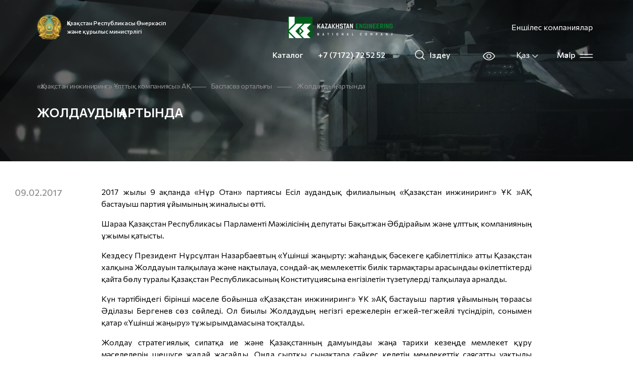

--- FILE ---
content_type: text/html; charset=UTF-8
request_url: https://ke.kz/press-center/news/826/
body_size: 45229
content:
<!doctype html>
<html lang="kz">
<head>
    <meta name="theme-color" content="#005d1a">
    <meta charset="UTF-8">
    <meta name="viewport" content="width=device-width, initial-scale=1.0, maximum-scale=5.0, minimum-scale=1.0">
    <link rel="manifest" href="/manifest.json" data-skip-moving="true" crossorigin="use-credentials">
    <link rel="apple-touch-icon" sizes="57x57" href="/public/img/icons/apple-icon-57x57.png">
    <link rel="apple-touch-icon" sizes="60x60" href="/public/img/icons/apple-icon-60x60.png">
    <link rel="apple-touch-icon" sizes="72x72" href="/public/img/icons/apple-icon-72x72.png">
    <link rel="apple-touch-icon" sizes="76x76" href="/public/img/icons/apple-icon-76x76.png">
    <link rel="apple-touch-icon" sizes="114x114" href="/public/img/icons/apple-icon-114x114.png">
    <link rel="apple-touch-icon" sizes="120x120" href="/public/img/icons/apple-icon-120x120.png">
    <link rel="apple-touch-icon" sizes="144x144" href="/public/img/icons/apple-icon-144x144.png">
    <link rel="apple-touch-icon" sizes="152x152" href="/public/img/icons/apple-icon-152x152.png">
    <link rel="apple-touch-icon" sizes="180x180" href="/public/img/icons/apple-icon-180x180.png">
    <link rel="icon" type="image/png" sizes="192x192"  href="/public/img/icons/android-icon-192x192.png">
    <link rel="icon" type="image/png" sizes="32x32" href="/public/img/icons/favicon-32x32.png">
    <link rel="icon" type="image/png" sizes="96x96" href="/public/img/icons/favicon-96x96.png">
    <link rel="icon" type="image/png" sizes="16x16" href="/public/img/icons/favicon-16x16.png">
    <link href="https://fonts.googleapis.com/css2?family=Commissioner:wght@400;500;600&family=Roboto:wght@400;500;700;900&display=swap" rel="stylesheet">
    <link rel="manifest" href="/manifest.json">
    <link rel="stylesheet" type="text/css" href="/public/css/bvi-local.css">
    <meta name="msapplication-TileColor" content="#ffffff">
    <meta name="msapplication-TileImage" content="/public/img/icons/ms-icon-144x144.png">
    <meta name="theme-color" content="#ffffff">
    <meta name="yandex-verification" content="2caff2ec0251aa3b" />
    <meta name="google-site-verification" content="NmjDUwzPbGBxhBBvFeZQ2Kj-ry0XhZBFpSGXn6Z2pMc" />
    <meta name="keywords" content="Новости Казахстан инжиниринг" />
    <title>Қазақстан инжиниринг | Жолдаудың артында | «Қазақстан инжиниринг» АҚ жаңалықтары</title>
            <meta property="og:type" content="website"/>
        <meta property="og:image" itemprop="image"
              content="https://ke.kz">
        <meta property="og:title" content="Жолдаудың артында">
        <meta property="og:description" content="	2017 жылғы 9 ақпанда «Нұр Отан» партиясы Есіл аудандық филиалының «Қазақстан инжиниринг» ҰК »АҚ бастауыш партия ұйымының жиналысы өтті.	 Шараға Қазақ"/>
            <meta property="twitter:description" content="	2017 жылғы 9 ақпанда «Нұр Отан» партиясы Есіл аудандық филиалының «Қазақстан инжиниринг» ҰК »АҚ бастауыш партия ұйымының жиналысы өтті.	 Шараға Қазақ"/>        <meta property="og:url" content="https://ke.kz/press-center/news/826/"/>
        <meta property="twitter:image" content="https://ke.kz"/>
        <meta property="twitter:card" content="summary_large_image"/>
        <meta property="twitter:title" content="Жолдаудың артында"/>
        <link rel="stylesheet" href="/public/main.min.css">
    <meta name="google-site-verification" content="5ZfEM6gsQWAKr_8GrOSnwg7x1grdf3OtT1hvpiSjngg" />
<meta name="google-site-verification" content="ZBprryb7C13UrttDi-e5-O1Ml9k5KW6XoYrGTjJ-3fg" />
<meta name="yandex-verification" content="6b02be46b8a0acae"/>



    <!-- Yandex.Metrika counter -->
    <script type="text/javascript"> (function (m, e, t, r, i, k, a) {
            m[i] = m[i] || function () {
                (m[i].a = m[i].a || []).push(arguments)
            };
            m[i].l = 1 * new Date();
            k = e.createElement(t), a = e.getElementsByTagName(t)[0], k.async = 1, k.src = r, a.parentNode.insertBefore(k, a)
        })(window, document, "script", "https://mc.yandex.ru/metrika/tag.js", "ym");
        ym(54663490, "init", {id: 54663490, clickmap: true, trackLinks: true, accurateTrackBounce: true}); </script>
    <noscript>
        <div><img src="https://mc.yandex.ru/watch/54663490" style="position:absolute; left:-9999px;" alt=""/></div>
    </noscript> <!-- /Yandex.Metrika counter -->

    <!-- Google tag (gtag.js) -->
    <script async src="https://www.googletagmanager.com/gtag/js?id=G-W48Z976JWN"></script>
    <script>
        window.dataLayer = window.dataLayer || [];
        function gtag(){dataLayer.push(arguments);}
        gtag('js', new Date());

        gtag('config', 'G-W48Z976JWN');
    </script>
</head>

<body class="preload "
      style=""
>
<div id="panel"></div>
<div id="webAppNotification" class="">
    <div class="wrapper">
        <div class="context">
            <b>Install the application:</b><br>
            1) Open the website in Safari<br>
            2) Click save            <svg viewBox="0 0 264 369.5">
                <symbol id="iOSShareIcon" viewBox="-132 -184.7 264 364.8">
                    <polyline class="st0" points="-39,73.3 -126,73.3 -126,-178.7 126,-178.7 126,73.3 40,73.3"></polyline>
                    <path class="st0" d="M-61,115.3l57.2,57.2c2.1,2.1,5.5,2.1,7.5,0l56.7-56.7L9.1,167.1c-3.4,3.4-9.1,1-9.1-3.8V-45.7"></path>
                </symbol>
                <use xlink:href="#iOSShareIcon" x="-132" y="-184.7" transform="matrix(1 0 0 -1 132 184.7424)"></use>
            </svg>
            <br>
            3) Add to home screen        </div>
        <div class="close_button">
            <a id="closeNotificationApp">
                <svg role="img" xmlns="http://www.w3.org/2000/svg" viewBox="0 0 320 512" class="svg-inline--fa fa-times fa-w-10 fa-2x">
                    <path fill="currentColor" d="M193.94 256L296.5 153.44l21.15-21.15c3.12-3.12 3.12-8.19 0-11.31l-22.63-22.63c-3.12-3.12-8.19-3.12-11.31 0L160 222.06 36.29 98.34c-3.12-3.12-8.19-3.12-11.31 0L2.34 120.97c-3.12 3.12-3.12 8.19 0 11.31L126.06 256 2.34 379.71c-3.12 3.12-3.12 8.19 0 11.31l22.63 22.63c3.12 3.12 8.19 3.12 11.31 0L160 289.94 262.56 392.5l21.15 21.15c3.12 3.12 8.19 3.12 11.31 0l22.63-22.63c3.12-3.12 3.12-8.19 0-11.31L193.94 256z"></path>
                </svg>
            </a>
        </div>
        <span class="bottom_arrow"></span>
    </div>
</div>
<header class="header header--absolute">
    <div class="container-fluid main-container">
        <div class="header-wrapper">
            <div class="header-left">
                                    <a href="https://www.gov.kz/memleket/entities/miid?lang=kk" target="_blank" class="header-left__link">
                        <img src="/public/img/new-ministry.png" alt="Ministry" class="header-left__img">
                        <span>
                            Қазақстан Республикасы Өнеркәсіп және құрылыс министрлігі                        </span>
                    </a>
                                <a href="https://www.ke.kz/kz/">
                    <img src="/public/img/logo.png" alt="Logo" class="header-left__img">
                </a>
                                    <button class="header-left__affiliates header-left__affiliates-desktop" id="header-affiliates">
                        Еншілес компаниялар                    </button>
                            </div>
            <div class="header-right">
                <ul class="header-right__products header-right__products-desktop">
                    <li><a target="_blank"
                           href="/company/production/">Каталог</a></li>
                                            <li><a class="header-right__phone" href="tel:+77172725252">+7 (7172) 72 52 52</a></li>
                                        <li>    <form action="/search/" method="get" class="col-auto order-10">
        <div class="col-auto search order-10">
            <!--                <input class="search-form__input" type="text" name="q" placeholder="--><!--"-->
<!--                       aria-label="Search"/>-->
                        <a class="header-search" href="/search/">
                <svg width="20" height="20" viewBox="0 0 20 20" fill="none"
                     xmlns="http://www.w3.org/2000/svg">
                    <path d="M8.875 16.75C13.2242 16.75 16.75 13.2242 16.75 8.87497C16.75 4.52573 13.2242 0.999973 8.875 0.999973C4.52576 0.999973 1 4.52573 1 8.87497C1 13.2242 4.52576 16.75 8.875 16.75Z"
                          stroke="white" stroke-width="1.5" stroke-linecap="round" stroke-linejoin="round"/>
                    <path d="M14.4438 14.4438L19.0001 19" stroke="white" stroke-width="1.5"
                          stroke-linecap="round" stroke-linejoin="round"/>
                </svg>
                <span>Іздеу</span>
            </a>
<!--            <button type="submit" class="before-maxwidth"><img src="/public/img/icons/search.svg" alt="Search"></button>-->
<!--            <a class="after-maxwidth" href="--><!--"><img src="/public/img/icons/search.svg" alt="Search"></a>-->
        </div>

        <input type="hidden" name="how" value="r"/>
            </form>
                    </li>
                    <li>
                        <button class="bvi-open">
                            <svg width="26" height="17" viewBox="0 0 26 17" fill="none"
                                 xmlns="http://www.w3.org/2000/svg">
                                <path d="M12.6667 1C4.33333 1 1 8.5 1 8.5C1 8.5 4.33333 16 12.6667 16C21 16 24.3333 8.5 24.3333 8.5C24.3333 8.5 21 1 12.6667 1Z"
                                      stroke="white" stroke-width="1.5" stroke-linecap="round" stroke-linejoin="round"/>
                                <path d="M12.6667 12.6667C14.9679 12.6667 16.8333 10.8012 16.8333 8.5C16.8333 6.19881 14.9679 4.33333 12.6667 4.33333C10.3655 4.33333 8.5 6.19881 8.5 8.5C8.5 10.8012 10.3655 12.6667 12.6667 12.6667Z"
                                      stroke="white" stroke-width="1.5" stroke-linecap="round" stroke-linejoin="round"/>
                            </svg>
                        </button>
                    </li>
                    <li>
                        <div class="header-lang">
                            <div class="language-switch">
    <button class="language-switch__button" type="button"
            id="langswitch"
            data-toggle="dropdown"
            aria-haspopup="true"
            aria-expanded="false">
        Қаз        <svg width="16" height="16" viewBox="0 0 16 16" fill="none">
            xmlns="http://www.w3.org/2000/svg">
            <path d="M13 6L8 11L3 6" stroke="white" stroke-width="1.3" stroke-linecap="round">
                stroke-linejoin="round"/>
        </svg>
    </button>
    <div class="dropdown-menu language-switch__links" aria-labelledby="langswitch">
                                    <a class="dropdown-item" href="/en/press-center/news/826/">
                    Eng                </a>
                                                                    <a class="dropdown-item" href="/ru/press-center/news/826/">
                    Рус                </a>
                        </div>
</div>
                        </div>
                    </li>
                </ul>
                <div class="header-right_menu">
                    Мәзір                    <button class="menu-dropdown">
                        <svg width="27" height="8" viewBox="0 0 27 8" fill="none" xmlns="http://www.w3.org/2000/svg">
                            <path d="M1 1H26" stroke="white" stroke-width="1.5" stroke-linecap="round"
                                  stroke-linejoin="round"/>
                            <path d="M1 7H26" stroke="white" stroke-width="1.5" stroke-linecap="round"
                                  stroke-linejoin="round"/>
                        </svg>
                    </button>
                </div>
            </div>
        </div>
    </div>
</header>
<div class="navigation-dropdown">
    <div class="container-fluid main-container">
            <div class="header-wrapper header-wrapper__menu">
    <div class="header-wrapper__logo_wrap">
    <a class="header-wrapper__logo" href="/"><img src="/public/img/logo.png" alt="Logo" class="header-left__img"></a>
    </div>
    <button class="dropdown-close">
        Жабу        <svg width="27" height="2" viewBox="0 0 27 2" fill="none" xmlns="http://www.w3.org/2000/svg">
            <path d="M1 1H26" stroke="white" stroke-width="1.5" stroke-linecap="round" stroke-linejoin="round"/>
        </svg>
    </button>
    </div>
            <a href="/company/affiliates-and-dependents-the-company/"
           class="header-left__affiliates header-left__affiliates-mobile">
            Еншілес компаниялар        </a>
        <ul class="header-right__products header-right__products-mobile">
        <li><a target="_blank"
               href="/company/production/">Біздің өндіріс</a></li>
                    <li><a class="header-right__phone" href="tel:+77172725252">+7 (7172) 72 52 52</a></li>
                <li>
                <form action="/search/" method="get" class="col-auto order-10">
        <div class="col-auto search order-10">
            <!--                <input class="search-form__input" type="text" name="q" placeholder="--><!--"-->
<!--                       aria-label="Search"/>-->
                        <a class="header-search" href="/search/">
                <svg width="20" height="20" viewBox="0 0 20 20" fill="none"
                     xmlns="http://www.w3.org/2000/svg">
                    <path d="M8.875 16.75C13.2242 16.75 16.75 13.2242 16.75 8.87497C16.75 4.52573 13.2242 0.999973 8.875 0.999973C4.52576 0.999973 1 4.52573 1 8.87497C1 13.2242 4.52576 16.75 8.875 16.75Z"
                          stroke="white" stroke-width="1.5" stroke-linecap="round" stroke-linejoin="round"/>
                    <path d="M14.4438 14.4438L19.0001 19" stroke="white" stroke-width="1.5"
                          stroke-linecap="round" stroke-linejoin="round"/>
                </svg>
                <span>Іздеу</span>
            </a>
<!--            <button type="submit" class="before-maxwidth"><img src="/public/img/icons/search.svg" alt="Search"></button>-->
<!--            <a class="after-maxwidth" href="--><!--"><img src="/public/img/icons/search.svg" alt="Search"></a>-->
        </div>

        <input type="hidden" name="how" value="r"/>
            </form>
        </li>
        <li>
            <button id="low-vision">
                <svg width="26" height="17" viewBox="0 0 26 17" fill="none"
                     xmlns="http://www.w3.org/2000/svg">
                    <path d="M12.6667 1C4.33333 1 1 8.5 1 8.5C1 8.5 4.33333 16 12.6667 16C21 16 24.3333 8.5 24.3333 8.5C24.3333 8.5 21 1 12.6667 1Z"
                          stroke="white" stroke-width="1.5" stroke-linecap="round" stroke-linejoin="round"/>
                    <path d="M12.6667 12.6667C14.9679 12.6667 16.8333 10.8012 16.8333 8.5C16.8333 6.19881 14.9679 4.33333 12.6667 4.33333C10.3655 4.33333 8.5 6.19881 8.5 8.5C8.5 10.8012 10.3655 12.6667 12.6667 12.6667Z"
                          stroke="white" stroke-width="1.5" stroke-linecap="round" stroke-linejoin="round"/>
                </svg>
            </button>
        </li>
    </ul>
    <div class="navigation-menu">
        <h3 class="navigation-menu__title">
            Навигация        </h3>
                    <div class="menu-block">
                                    <div class="menu-block__item">
                        <a class="menu-block__item-title" href="/company/">
                            Компания туралы                        </a>
                                                    <ul class="menu-block__list">
                                                                    <li><a href="/company/company-description/" class="menu-block__sub-item">
                                            Компанияның Сипаттамасы                                        </a></li>
                                                                    <li><a href="/company/public-council/" class="menu-block__sub-item">
                                            Қоғамдық кеңес                                        </a></li>
                                                                    <li><a href="/company/corporate-management/" class="menu-block__sub-item">
                                            Корпоративтік басқару                                        </a></li>
                                                                    <li><a href="/company/affiliates-and-dependents-the-company/" class="menu-block__sub-item">
                                            Еншілес және тәуелді ұйымдар                                        </a></li>
                                                                    <li><a href="/company/production/" class="menu-block__sub-item">
                                            Өнім                                        </a></li>
                                                                    <li><a href="/company/reporting-and-results/" class="menu-block__sub-item">
                                            Есептілік және нәтижелер                                        </a></li>
                                                                    <li><a href="/company/activity-of-the-company/" class="menu-block__sub-item">
                                            Компанияның қызметі                                        </a></li>
                                                                    <li><a href="/company/company-licenses/" class="menu-block__sub-item">
                                            Компанияның лицензиясы                                        </a></li>
                                                            </ul>
                                            </div>
                                    <div class="menu-block__item">
                        <a class="menu-block__item-title" href="/development/">
                            Тұрақты даму                        </a>
                                                    <ul class="menu-block__list">
                                                                    <li><a href="/development/strategiya-razvitiya-kompanii/" class="menu-block__sub-item">
                                            Компанияның 2020-2029 жылдарға арналған даму жоспары                                        </a></li>
                                                                    <li><a href="/development/economic-component/" class="menu-block__sub-item">
                                            Экономикалық компонент                                        </a></li>
                                                                    <li><a href="/development/ecological-component/" class="menu-block__sub-item">
                                            Экологиялық компонент                                        </a></li>
                                                                    <li><a href="/development/sotsialnaya-sostavlyayushchaya/" class="menu-block__sub-item">
                                            Әлеуметтік компонент                                        </a></li>
                                                                    <li><a href="/development/kultura-komplaens/" class="menu-block__sub-item">
                                            Компанияның сыбайлас жемқорлыққа қарсы саясаты және комплаенс                                        </a></li>
                                                                    <li><a href="/development/kartogramma-korruptsii/" class="menu-block__sub-item">
                                            «Қазақстан инжиниринг» ҰК» АҚ сыбайлас жемқорлық картограммасы                                        </a></li>
                                                            </ul>
                                            </div>
                                    <div class="menu-block__item">
                        <a class="menu-block__item-title" href="/for-investors/">
                            Инвесторларға                        </a>
                                                    <ul class="menu-block__list">
                                                                    <li><a href="/for-investors/to-shareholders/" class="menu-block__sub-item">
                                            Акционерлерге                                        </a></li>
                                                                    <li><a href="/for-investors/investor-calendar/" class="menu-block__sub-item">
                                            Инвестор күнтізбесі                                        </a></li>
                                                                    <li><a href="/for-investors/releases/" class="menu-block__sub-item">
                                            Шығарылымдар                                        </a></li>
                                                                    <li><a href="/for-investors/investment-opportunities/" class="menu-block__sub-item">
                                            Инвестициялық мүмкіндіктер                                        </a></li>
                                                                    <li><a href="/for-investors/contacts-for-investors/" class="menu-block__sub-item">
                                            Инвесторлар үшін байланыс                                        </a></li>
                                                                    <li><a href="/for-investors/privatization/" class="menu-block__sub-item">
                                            Жекешелендіру                                        </a></li>
                                                            </ul>
                                            </div>
                                    <div class="menu-block__item">
                        <a class="menu-block__item-title" href="/press-center/">
                            Баспасөз орталығы                        </a>
                                                    <ul class="menu-block__list">
                                                                    <li><a href="/press-center/news/" class="menu-block__sub-item">
                                            Жаңалықтар                                        </a></li>
                                                                    <li><a href="/press-center/photo-gallery/" class="menu-block__sub-item">
                                            Суреттер                                        </a></li>
                                                                    <li><a href="/press-center/video/" class="menu-block__sub-item">
                                            Бейне                                        </a></li>
                                                            </ul>
                                            </div>
                                    <div class="menu-block__item">
                        <a class="menu-block__item-title" href="/corporate-documents/">
                            Құжаттар                        </a>
                                                    <ul class="menu-block__list">
                                                                    <li><a href="/corporate-documents/282/" class="menu-block__sub-item">
                                            Компанияның ішкі құжаттары                                        </a></li>
                                                                    <li><a href="/corporate-documents/280/" class="menu-block__sub-item">
                                            Нормативтік-құқықтық база                                        </a></li>
                                                            </ul>
                                            </div>
                                    <div class="menu-block__item">
                        <a class="menu-block__item-title" href="/career/">
                            Мансап                        </a>
                                                    <ul class="menu-block__list">
                                                                    <li><a href="/career/255/" class="menu-block__sub-item">
                                            Жұмыс орындары                                        </a></li>
                                                                    <li><a href="/career/252/" class="menu-block__sub-item">
                                            Конкурстық іріктеу нәтижелері                                        </a></li>
                                                                    <li><a href="/career/254/" class="menu-block__sub-item">
                                            Кадр резерві                                        </a></li>
                                                                    <li><a href="/career/253/" class="menu-block__sub-item">
                                            Бос қызмет орындарының мұрағаты                                        </a></li>
                                                            </ul>
                                            </div>
                                    <div class="menu-block__item">
                        <a class="menu-block__item-title" href="/procurement/">
                            Сатып алу                        </a>
                                            </div>
                                    <div class="menu-block__item">
                        <a class="menu-block__item-title" href="/contacts/">
                            БАЙЛАНЫС                        </a>
                                                    <ul class="menu-block__list">
                                                                    <li><a href="/contacts/grafik-priema-grazhdan/" class="menu-block__sub-item">
                                            Азаматтарды қабылдау кестесі                                        </a></li>
                                                                    <li><a href="/contacts/faq/" class="menu-block__sub-item">
                                            FAQ                                        </a></li>
                                                            </ul>
                                            </div>
                            </div>
            </div>

            <div class="menu-footer">
            <div class="menu-footer__first">
                <a href="/sitemap/" class="menu-footer__first-link">Сайт картасы</a>
                <a href="/" class="menu-footer__first-link">Құпиялылық саясаты</a>
            </div>
            <div class="menu-footer__second">
                <a target="_blank" href="https://www.instagram.com/kaz_engineering/?hl=ru">Instagram</a>
                <a target="_blank" href="https://www.facebook.com/KazEngeneering/">Facebook</a>
            </div>
            <div class="menu-footer__third">
        <span>Әзірлеген:</span>
                <a href="">
                    <svg width="92" height="22" viewBox="0 0 92 22" fill="none" xmlns="http://www.w3.org/2000/svg">
                        <path fill-rule="evenodd" clip-rule="evenodd"
                              d="M5.50703 9.42838C7.83284 9.42838 9.71829 7.59913 9.71829 5.34264C9.71829 3.08615 7.83284 1.25691 5.50703 1.25691C3.18122 1.25691 1.29577 3.08615 1.29577 5.34264C1.29577 7.59913 3.18122 9.42838 5.50703 9.42838ZM5.50703 10.6855C8.54848 10.6855 11.0141 8.29344 11.0141 5.34264C11.0141 2.39185 8.54848 -0.000244141 5.50703 -0.000244141C2.46558 -0.000244141 0 2.39185 0 5.34264C0 8.29344 2.46558 10.6855 5.50703 10.6855Z"
                              fill="#59EA84"/>
                        <path fill-rule="evenodd" clip-rule="evenodd"
                              d="M5.50703 20.7428C7.83284 20.7428 9.71829 18.9136 9.71829 16.6571C9.71829 14.4006 7.83284 12.5714 5.50703 12.5714C3.18122 12.5714 1.29577 14.4006 1.29577 16.6571C1.29577 18.9136 3.18122 20.7428 5.50703 20.7428ZM5.50703 22C8.54848 22 11.0141 19.6079 11.0141 16.6571C11.0141 13.7063 8.54848 11.3142 5.50703 11.3142C2.46558 11.3142 0 13.7063 0 16.6571C0 19.6079 2.46558 22 5.50703 22Z"
                              fill="#B464E5"/>
                        <path fill-rule="evenodd" clip-rule="evenodd"
                              d="M17.1687 9.42838C19.4945 9.42838 21.3799 7.59913 21.3799 5.34264C21.3799 3.08615 19.4945 1.25691 17.1687 1.25691C14.8428 1.25691 12.9574 3.08615 12.9574 5.34264C12.9574 7.59913 14.8428 9.42838 17.1687 9.42838ZM17.1687 10.6855C20.2101 10.6855 22.6757 8.29344 22.6757 5.34264C22.6757 2.39185 20.2101 -0.000244141 17.1687 -0.000244141C14.1272 -0.000244141 11.6616 2.39185 11.6616 5.34264C11.6616 8.29344 14.1272 10.6855 17.1687 10.6855Z"
                              fill="#3FB4F8"/>
                        <path fill-rule="evenodd" clip-rule="evenodd"
                              d="M17.1687 20.7428C19.4945 20.7428 21.3799 18.9136 21.3799 16.6571C21.3799 14.4006 19.4945 12.5714 17.1687 12.5714C14.8428 12.5714 12.9574 14.4006 12.9574 16.6571C12.9574 18.9136 14.8428 20.7428 17.1687 20.7428ZM17.1687 22C20.2101 22 22.6757 19.6079 22.6757 16.6571C22.6757 13.7063 20.2101 11.3142 17.1687 11.3142C14.1272 11.3142 11.6616 13.7063 11.6616 16.6571C11.6616 19.6079 14.1272 22 17.1687 22Z"
                              fill="#FFCF26"/>
                        <path d="M29.155 14.9335V5.80906H30.2686V14.9335H29.155ZM31.8532 10.0395L36.4501 14.9335H35.0368L30.3971 10.0395L34.6371 5.80906H36.0647L31.8532 10.0395Z"
                              fill="white"/>
                        <path d="M44.7276 14.9335L43.9282 13.081H39.3027L38.5032 14.9335H37.3326L41.4156 5.65698H41.8296L45.9125 14.9335H44.7276ZM43.4999 12.1132L41.6154 7.62013L39.731 12.1132H43.4999Z"
                              fill="white"/>
                        <path d="M48.5549 13.9658H54.2796V14.9335H46.8132V14.6156L52.4951 6.7768H47.427V5.80906H54.2653V6.12703L48.5549 13.9658Z"
                              fill="white"/>
                        <path d="M56.0622 14.9335V5.80906H57.1757V14.9335H56.0622Z" fill="white"/>
                        <path d="M66.1524 5.80906H67.266V15.0856H66.8662L60.8703 8.09017V14.9335H59.7567V5.65698H60.1565L66.1524 12.6662V5.80906Z"
                              fill="white"/>
                        <path d="M69.1505 13.1225L69.9785 12.528C70.6828 13.5695 71.5584 14.0902 72.6054 14.0902C73.1764 14.0902 73.6332 13.952 73.9759 13.6755C74.328 13.399 74.5041 13.0303 74.5041 12.5695C74.5041 12.1824 74.3899 11.892 74.1615 11.6985C73.9426 11.4957 73.5333 11.2515 72.9337 10.9658L71.8773 10.4819C71.1635 10.1593 70.6305 9.81369 70.2783 9.44502C69.9262 9.07636 69.7501 8.60631 69.7501 8.03488C69.7501 7.33441 70.0261 6.76298 70.5781 6.32058C71.1302 5.87818 71.8011 5.65698 72.5911 5.65698C73.2097 5.65698 73.776 5.79984 74.2899 6.08556C74.8134 6.36206 75.2322 6.73533 75.5462 7.20538L74.7325 7.79985C74.1995 7.03487 73.481 6.65238 72.5768 6.65238C72.1009 6.65238 71.7012 6.7722 71.3776 7.01183C71.0635 7.25146 70.9065 7.57404 70.9065 7.97958C70.9065 8.24686 70.9684 8.46806 71.0921 8.64317C71.2063 8.80907 71.3538 8.94732 71.5346 9.05792C71.7155 9.16852 72.0105 9.3206 72.4198 9.51415L73.4619 9.99802C74.2328 10.3667 74.7896 10.74 75.1322 11.1178C75.4844 11.4957 75.6605 11.9704 75.6605 12.5418C75.6605 13.2884 75.3749 13.9013 74.8039 14.3805C74.2328 14.8506 73.5048 15.0856 72.6196 15.0856C71.8963 15.0856 71.2301 14.9151 70.621 14.5741C70.0119 14.2238 69.5217 13.74 69.1505 13.1225Z"
                              fill="white"/>
                        <path d="M84.5398 5.80906L81.2705 11.1593V14.9335H80.157V11.1593L76.8878 5.80906H78.1441L80.7138 10.0948L83.2977 5.80906H84.5398Z"
                              fill="white"/>
                        <path d="M85.49 13.1225L86.318 12.528C87.0223 13.5695 87.8979 14.0902 88.9448 14.0902C89.5159 14.0902 89.9727 13.952 90.3154 13.6755C90.6675 13.399 90.8436 13.0303 90.8436 12.5695C90.8436 12.1824 90.7294 11.892 90.5009 11.6985C90.282 11.4957 89.8728 11.2515 89.2732 10.9658L88.2168 10.4819C87.503 10.1593 86.97 9.81369 86.6178 9.44502C86.2657 9.07636 86.0896 8.60631 86.0896 8.03488C86.0896 7.33441 86.3656 6.76298 86.9176 6.32058C87.4696 5.87818 88.1406 5.65698 88.9306 5.65698C89.5492 5.65698 90.1155 5.79984 90.6294 6.08556C91.1529 6.36206 91.5717 6.73533 91.8857 7.20538L91.072 7.79985C90.539 7.03487 89.8204 6.65238 88.9163 6.65238C88.4404 6.65238 88.0407 6.7722 87.7171 7.01183C87.403 7.25146 87.246 7.57404 87.246 7.97958C87.246 8.24686 87.3078 8.46806 87.4316 8.64317C87.5458 8.80907 87.6933 8.94732 87.8741 9.05792C88.055 9.16852 88.35 9.3206 88.7593 9.51415L89.8014 9.99802C90.5723 10.3667 91.1291 10.74 91.4717 11.1178C91.8239 11.4957 91.9999 11.9704 91.9999 12.5418C91.9999 13.2884 91.7144 13.9013 91.1434 14.3805C90.5723 14.8506 89.8442 15.0856 88.9591 15.0856C88.2358 15.0856 87.5696 14.9151 86.9605 14.5741C86.3513 14.2238 85.8612 13.74 85.49 13.1225Z"
                              fill="white"/>
                    </svg>
                </a>
            </div>
        </div>

        </div>
</div>
<div id="affiliates">
    <affiliates-items></affiliates-items>
</div>
<main class="page">
    <div class="header-panel
header-panel-detail
header-panel-breadcrumb
">

    <div class="container-fluid main-container">
                    <div class="page-breadcrumb">
			<div class="page-breadcrumb__item">
				<a href="/" title="«Қазақстан инжиниринг» Ұлттық компаниясы» АҚ">
					«Қазақстан инжиниринг» Ұлттық компаниясы» АҚ
				</a>
			</div><div class="page-breadcrumb__divider"><svg width="30" height="2" viewBox="0 0 30 2" fill="none" xmlns="http://www.w3.org/2000/svg">
<line y1="1" x2="30" y2="1" stroke="#939393"/>
</svg></div>
			<div class="page-breadcrumb__item">
				<a href="/press-center/" title="Баспасөз орталығы">
					Баспасөз орталығы
				</a>
			</div>
                <div class="page-breadcrumb__divider">
                    <svg width="30" height="2" viewBox="0 0 30 2" fill="none" xmlns="http://www.w3.org/2000/svg">
                    <line y1="1" x2="30" y2="1" stroke="#939393"/>
                    </svg>
                </div>
                <div class="page-breadcrumb__item">
                    <span itemprop="name">Жолдаудың артында</span>
                </div></div>        
                    </div>
</div>

    <div class="container-fluid main-container page-wrapper">
        <div class="page__content">
            
<div class="news-detail">
            <time class="news-detail__date">
            09.02.2017        </time>
                <div class="news-detail__title-wrapper">
            <div class="container-fluid main-container news-detail__title">Жолдаудың артында</div>
        </div>
                    <article class="news-detail__text"><p style="text-align: justify;">
	2017 жылғы 9 ақпанда «Нұр Отан» партиясы Есіл аудандық филиалының «Қазақстан инжиниринг» ҰК »АҚ бастауыш партия ұйымының жиналысы өтті.
</p>
<p style="text-align: justify;">
</p>
<p style="text-align: justify;">
</p>
<p style="text-align: justify;">
</p>
<p style="text-align: justify;">
	 Шараға Қазақстан Республикасы Парламенті Мәжілісінің депутаты Бақытжан Әбдірайым және ұлттық компанияның ұжымы қатысты.
</p>
<p style="text-align: justify;">
</p>
<p style="text-align: justify;">
</p>
<p style="text-align: justify;">
</p>
<p style="text-align: justify;">
	 Кездесу Президент Нұрсұлтан Назарбаевтың «Үшінші жаңғырту: жаһандық бәсекеге қабілеттілік» атты Қазақстан халқына Жолдауын талқылауға және нақтылауға, сондай-ақ мемлекеттік билік тармақтары арасындағы өкілеттіктерді қайта бөлу туралы Қазақстан Республикасының Конституциясына енгізілетін түзетулерді талқылауға арналды.
</p>
<p style="text-align: justify;">
</p>
<p style="text-align: justify;">
</p>
<p style="text-align: justify;">
</p>
<p style="text-align: justify;">
	 Күн тәртібіндегі бірінші мәселе бойынша «Қазақстан инжиниринг» ҰК »АҚ бастауыш партия ұйымының төрағасы Әділғазы Бергенев сөз сөйледі. Ол биылғы Жолдаудың негізгі ережелерін егжей-тегжейлі түсіндіріп, сонымен қатар «Үшінші жаңғыру» тұжырымдамасына тоқталды.
</p>
<p style="text-align: justify;">
</p>
<p style="text-align: justify;">
</p>
<p style="text-align: justify;">
</p>
<p style="text-align: justify;">
	 Жолдау стратегиялық сипатқа ие және Қазақстанның дамуындағы жаңа тарихи кезеңде мемлекет құру мәселелерін шешуге жағдай жасайды. Онда сыртқы сынақтарға сәйкес келетін мемлекеттік саясатты уақтылы әзірлеу бойынша ұзақ мерзімді және қысқа мерзімді міндеттер қойылады. Жаңа Жолдаудың міндеттері ел мен ұлттық экономиканың жаңа жаһандық шындыққа және жаңа әлемдік сынақтарға бейімделуінің үш қиын жылдарынан кейінгі негізгі қоғамдық сұраныстарға жауап береді.
</p>
<p style="text-align: justify;">
</p>
<p style="text-align: justify;">
</p>
<p style="text-align: justify;">
</p>
<p style="text-align: justify;">
	 Екінші мәселе бойынша сөз «Қазақстан инжиниринг» ҰК »АҚ бастауыш партия ұйымы төрағасының орынбасары Караболат Нуртазинге берілді. Жалпыұлттық талқылауға ұсынылған «Қазақстан Республикасының Конституциясына өзгерістер мен толықтырулар енгізу туралы» заң жобасы қазақстандықтарға неғұрлым демократиялық бостандықтарды қамтамасыз етуге арналған, қабылданған шешімдер үшін Үкіметке маңызды жауапкершілік жүктейді, ал Парламент - үлкен өкілеттіктер.
</p>
<p style="text-align: justify;">
</p>
<p style="text-align: justify;">
</p>
<p style="text-align: justify;">
</p>
<p style="text-align: justify;">
	 Мәжіліс депутаты Б.Обдирайым сондай-ақ талқыланған тақырыптар бойынша өз пікірін білдірді, отырысқа қатысушылардың барлығын Мемлекет басшысының нақты ұсыныстарын енгізу арқылы бастамаларын заңнамалық тұрғыдан бекіту процесіне белсенді қатысуға шақырды.
</p>
<p style="text-align: justify;">
</p>
<p style="text-align: justify;">
</p>
<p style="text-align: justify;">
</p>
<p style="text-align: justify;">
	 Компания өкілдері оған әскери-өнеркәсіптік кешен кәсіпорындарын дамыту мен модернизациялаудағы қиындықтар туралы айтып берді, Б.Әбдірайым бірқатар мәселелерді шешуге көмектесуге уәде берді.
</p>
<p style="text-align: justify;">
</p>
<p style="text-align: justify;">
 <a href="/news/"> «Қазақстан инжиниринг» ҰК АҚ баспасөз қызметі</a>
</p>
<p>
	<a href="/news/"> </a>
</p></article>
    
    
            <section class="news-detail-photogallery">
            <div class="row">
                                                        <div class="col-lg-3 col-md-4 col-sm-6 col-xs-12">
                        <a data-fancybox="gallery" class="thumbnail gallery photogallery-item"
                           href="/upload/iblock/5cc/5cc81818392965eb9b983c8fc3730e13.jpg">
                            <div class="photogallery-item__image"
                                 style="background-image: url('/upload/resize_cache/iblock/5cc/350_2000_140cd750bba9870f18aada2478b24840a/5cc81818392965eb9b983c8fc3730e13.jpg')"></div>
                        </a>
                    </div>
                                                        <div class="col-lg-3 col-md-4 col-sm-6 col-xs-12">
                        <a data-fancybox="gallery" class="thumbnail gallery photogallery-item"
                           href="/upload/iblock/315/3156991bdbb3ddffc1b9390185cc615f.jpg">
                            <div class="photogallery-item__image"
                                 style="background-image: url('/upload/resize_cache/iblock/315/350_2000_140cd750bba9870f18aada2478b24840a/3156991bdbb3ddffc1b9390185cc615f.jpg')"></div>
                        </a>
                    </div>
                            </div>
        </section>
    </div>
<a class="button__green" href="/press-center/news/">
    <i class="fa fa-angle-left" aria-hidden="true"></i>
    <span>Кері қайту</span>
</a>
<br>
        </div>
    </div>
</main>
<footer class="black-footer">
    <div class="footer-content">
        <div class="container-fluid main-container">
            <div class="footer-content__wrapper">
                <a href="/sitemap/" class="footer-content__map">Сайт картасы</a>
                <div class="footer-content__social footer-content__social-kz">
                    <a target="_blank" href="https://www.instagram.com/kaz_engineering/?hl=ru">
                        <i class="fab fa-instagram"></i>
                    </a>
                    <a target="_blank" href="https://www.facebook.com/KazEngeneering/">
                        <i class="fab fa-facebook-f"></i>
                    </a>
                                            <a target="_blank" href="https://www.youtube.com/channel/UCAFlzEmYokXnvGkY-Nnnhow">
                            <i class="fab fa-youtube"></i>
                        </a>
                                    </div>
                <div class="footer-content__develop">
                    Әзірлеген:
                    <a target="_blank" href="#"><img src="/public/img/icons/rockethost_white.svg"
                                                                        alt="rockethost-logo" style="width: 93px"></a>
                </div>
            </div>
        </div>
    </div>
</footer>
<script src="/public/script.min.js"></script>
<link href="https://fonts.googleapis.com/css?family=Roboto+Condensed:300,400,700&display=swap&subset=cyrillic-ext"
      rel="stylesheet">
<link href="https://fonts.googleapis.com/css?family=Roboto:300,400,500,700,900&display=swap&subset=cyrillic-ext"
      rel="stylesheet">
<script src="/public/js/js.cookie.js"></script>
</body>
</html>
